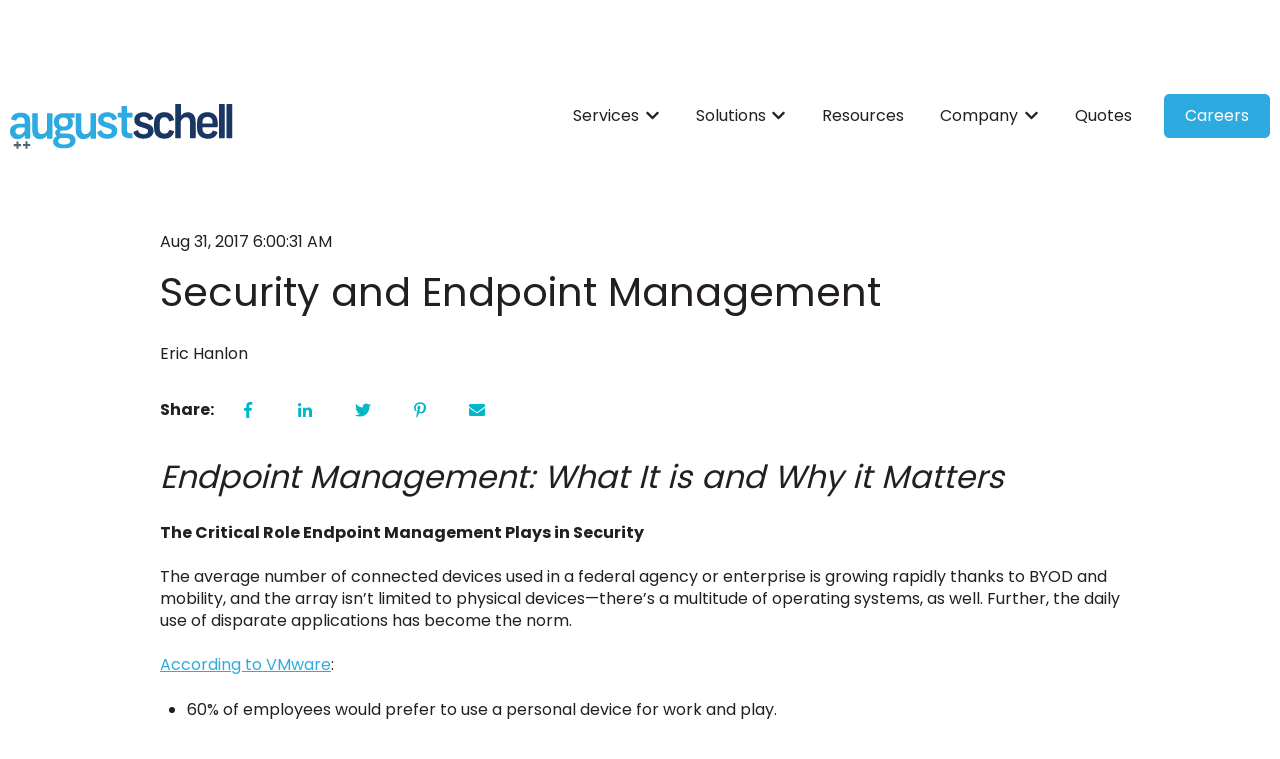

--- FILE ---
content_type: text/html; charset=utf-8
request_url: https://www.google.com/recaptcha/enterprise/anchor?ar=1&k=6LdGZJsoAAAAAIwMJHRwqiAHA6A_6ZP6bTYpbgSX&co=aHR0cHM6Ly9ibG9nLmF1Z3VzdHNjaGVsbC5jb206NDQz&hl=en&v=PoyoqOPhxBO7pBk68S4YbpHZ&size=invisible&badge=inline&anchor-ms=20000&execute-ms=30000&cb=p8lckratpv1i
body_size: 48656
content:
<!DOCTYPE HTML><html dir="ltr" lang="en"><head><meta http-equiv="Content-Type" content="text/html; charset=UTF-8">
<meta http-equiv="X-UA-Compatible" content="IE=edge">
<title>reCAPTCHA</title>
<style type="text/css">
/* cyrillic-ext */
@font-face {
  font-family: 'Roboto';
  font-style: normal;
  font-weight: 400;
  font-stretch: 100%;
  src: url(//fonts.gstatic.com/s/roboto/v48/KFO7CnqEu92Fr1ME7kSn66aGLdTylUAMa3GUBHMdazTgWw.woff2) format('woff2');
  unicode-range: U+0460-052F, U+1C80-1C8A, U+20B4, U+2DE0-2DFF, U+A640-A69F, U+FE2E-FE2F;
}
/* cyrillic */
@font-face {
  font-family: 'Roboto';
  font-style: normal;
  font-weight: 400;
  font-stretch: 100%;
  src: url(//fonts.gstatic.com/s/roboto/v48/KFO7CnqEu92Fr1ME7kSn66aGLdTylUAMa3iUBHMdazTgWw.woff2) format('woff2');
  unicode-range: U+0301, U+0400-045F, U+0490-0491, U+04B0-04B1, U+2116;
}
/* greek-ext */
@font-face {
  font-family: 'Roboto';
  font-style: normal;
  font-weight: 400;
  font-stretch: 100%;
  src: url(//fonts.gstatic.com/s/roboto/v48/KFO7CnqEu92Fr1ME7kSn66aGLdTylUAMa3CUBHMdazTgWw.woff2) format('woff2');
  unicode-range: U+1F00-1FFF;
}
/* greek */
@font-face {
  font-family: 'Roboto';
  font-style: normal;
  font-weight: 400;
  font-stretch: 100%;
  src: url(//fonts.gstatic.com/s/roboto/v48/KFO7CnqEu92Fr1ME7kSn66aGLdTylUAMa3-UBHMdazTgWw.woff2) format('woff2');
  unicode-range: U+0370-0377, U+037A-037F, U+0384-038A, U+038C, U+038E-03A1, U+03A3-03FF;
}
/* math */
@font-face {
  font-family: 'Roboto';
  font-style: normal;
  font-weight: 400;
  font-stretch: 100%;
  src: url(//fonts.gstatic.com/s/roboto/v48/KFO7CnqEu92Fr1ME7kSn66aGLdTylUAMawCUBHMdazTgWw.woff2) format('woff2');
  unicode-range: U+0302-0303, U+0305, U+0307-0308, U+0310, U+0312, U+0315, U+031A, U+0326-0327, U+032C, U+032F-0330, U+0332-0333, U+0338, U+033A, U+0346, U+034D, U+0391-03A1, U+03A3-03A9, U+03B1-03C9, U+03D1, U+03D5-03D6, U+03F0-03F1, U+03F4-03F5, U+2016-2017, U+2034-2038, U+203C, U+2040, U+2043, U+2047, U+2050, U+2057, U+205F, U+2070-2071, U+2074-208E, U+2090-209C, U+20D0-20DC, U+20E1, U+20E5-20EF, U+2100-2112, U+2114-2115, U+2117-2121, U+2123-214F, U+2190, U+2192, U+2194-21AE, U+21B0-21E5, U+21F1-21F2, U+21F4-2211, U+2213-2214, U+2216-22FF, U+2308-230B, U+2310, U+2319, U+231C-2321, U+2336-237A, U+237C, U+2395, U+239B-23B7, U+23D0, U+23DC-23E1, U+2474-2475, U+25AF, U+25B3, U+25B7, U+25BD, U+25C1, U+25CA, U+25CC, U+25FB, U+266D-266F, U+27C0-27FF, U+2900-2AFF, U+2B0E-2B11, U+2B30-2B4C, U+2BFE, U+3030, U+FF5B, U+FF5D, U+1D400-1D7FF, U+1EE00-1EEFF;
}
/* symbols */
@font-face {
  font-family: 'Roboto';
  font-style: normal;
  font-weight: 400;
  font-stretch: 100%;
  src: url(//fonts.gstatic.com/s/roboto/v48/KFO7CnqEu92Fr1ME7kSn66aGLdTylUAMaxKUBHMdazTgWw.woff2) format('woff2');
  unicode-range: U+0001-000C, U+000E-001F, U+007F-009F, U+20DD-20E0, U+20E2-20E4, U+2150-218F, U+2190, U+2192, U+2194-2199, U+21AF, U+21E6-21F0, U+21F3, U+2218-2219, U+2299, U+22C4-22C6, U+2300-243F, U+2440-244A, U+2460-24FF, U+25A0-27BF, U+2800-28FF, U+2921-2922, U+2981, U+29BF, U+29EB, U+2B00-2BFF, U+4DC0-4DFF, U+FFF9-FFFB, U+10140-1018E, U+10190-1019C, U+101A0, U+101D0-101FD, U+102E0-102FB, U+10E60-10E7E, U+1D2C0-1D2D3, U+1D2E0-1D37F, U+1F000-1F0FF, U+1F100-1F1AD, U+1F1E6-1F1FF, U+1F30D-1F30F, U+1F315, U+1F31C, U+1F31E, U+1F320-1F32C, U+1F336, U+1F378, U+1F37D, U+1F382, U+1F393-1F39F, U+1F3A7-1F3A8, U+1F3AC-1F3AF, U+1F3C2, U+1F3C4-1F3C6, U+1F3CA-1F3CE, U+1F3D4-1F3E0, U+1F3ED, U+1F3F1-1F3F3, U+1F3F5-1F3F7, U+1F408, U+1F415, U+1F41F, U+1F426, U+1F43F, U+1F441-1F442, U+1F444, U+1F446-1F449, U+1F44C-1F44E, U+1F453, U+1F46A, U+1F47D, U+1F4A3, U+1F4B0, U+1F4B3, U+1F4B9, U+1F4BB, U+1F4BF, U+1F4C8-1F4CB, U+1F4D6, U+1F4DA, U+1F4DF, U+1F4E3-1F4E6, U+1F4EA-1F4ED, U+1F4F7, U+1F4F9-1F4FB, U+1F4FD-1F4FE, U+1F503, U+1F507-1F50B, U+1F50D, U+1F512-1F513, U+1F53E-1F54A, U+1F54F-1F5FA, U+1F610, U+1F650-1F67F, U+1F687, U+1F68D, U+1F691, U+1F694, U+1F698, U+1F6AD, U+1F6B2, U+1F6B9-1F6BA, U+1F6BC, U+1F6C6-1F6CF, U+1F6D3-1F6D7, U+1F6E0-1F6EA, U+1F6F0-1F6F3, U+1F6F7-1F6FC, U+1F700-1F7FF, U+1F800-1F80B, U+1F810-1F847, U+1F850-1F859, U+1F860-1F887, U+1F890-1F8AD, U+1F8B0-1F8BB, U+1F8C0-1F8C1, U+1F900-1F90B, U+1F93B, U+1F946, U+1F984, U+1F996, U+1F9E9, U+1FA00-1FA6F, U+1FA70-1FA7C, U+1FA80-1FA89, U+1FA8F-1FAC6, U+1FACE-1FADC, U+1FADF-1FAE9, U+1FAF0-1FAF8, U+1FB00-1FBFF;
}
/* vietnamese */
@font-face {
  font-family: 'Roboto';
  font-style: normal;
  font-weight: 400;
  font-stretch: 100%;
  src: url(//fonts.gstatic.com/s/roboto/v48/KFO7CnqEu92Fr1ME7kSn66aGLdTylUAMa3OUBHMdazTgWw.woff2) format('woff2');
  unicode-range: U+0102-0103, U+0110-0111, U+0128-0129, U+0168-0169, U+01A0-01A1, U+01AF-01B0, U+0300-0301, U+0303-0304, U+0308-0309, U+0323, U+0329, U+1EA0-1EF9, U+20AB;
}
/* latin-ext */
@font-face {
  font-family: 'Roboto';
  font-style: normal;
  font-weight: 400;
  font-stretch: 100%;
  src: url(//fonts.gstatic.com/s/roboto/v48/KFO7CnqEu92Fr1ME7kSn66aGLdTylUAMa3KUBHMdazTgWw.woff2) format('woff2');
  unicode-range: U+0100-02BA, U+02BD-02C5, U+02C7-02CC, U+02CE-02D7, U+02DD-02FF, U+0304, U+0308, U+0329, U+1D00-1DBF, U+1E00-1E9F, U+1EF2-1EFF, U+2020, U+20A0-20AB, U+20AD-20C0, U+2113, U+2C60-2C7F, U+A720-A7FF;
}
/* latin */
@font-face {
  font-family: 'Roboto';
  font-style: normal;
  font-weight: 400;
  font-stretch: 100%;
  src: url(//fonts.gstatic.com/s/roboto/v48/KFO7CnqEu92Fr1ME7kSn66aGLdTylUAMa3yUBHMdazQ.woff2) format('woff2');
  unicode-range: U+0000-00FF, U+0131, U+0152-0153, U+02BB-02BC, U+02C6, U+02DA, U+02DC, U+0304, U+0308, U+0329, U+2000-206F, U+20AC, U+2122, U+2191, U+2193, U+2212, U+2215, U+FEFF, U+FFFD;
}
/* cyrillic-ext */
@font-face {
  font-family: 'Roboto';
  font-style: normal;
  font-weight: 500;
  font-stretch: 100%;
  src: url(//fonts.gstatic.com/s/roboto/v48/KFO7CnqEu92Fr1ME7kSn66aGLdTylUAMa3GUBHMdazTgWw.woff2) format('woff2');
  unicode-range: U+0460-052F, U+1C80-1C8A, U+20B4, U+2DE0-2DFF, U+A640-A69F, U+FE2E-FE2F;
}
/* cyrillic */
@font-face {
  font-family: 'Roboto';
  font-style: normal;
  font-weight: 500;
  font-stretch: 100%;
  src: url(//fonts.gstatic.com/s/roboto/v48/KFO7CnqEu92Fr1ME7kSn66aGLdTylUAMa3iUBHMdazTgWw.woff2) format('woff2');
  unicode-range: U+0301, U+0400-045F, U+0490-0491, U+04B0-04B1, U+2116;
}
/* greek-ext */
@font-face {
  font-family: 'Roboto';
  font-style: normal;
  font-weight: 500;
  font-stretch: 100%;
  src: url(//fonts.gstatic.com/s/roboto/v48/KFO7CnqEu92Fr1ME7kSn66aGLdTylUAMa3CUBHMdazTgWw.woff2) format('woff2');
  unicode-range: U+1F00-1FFF;
}
/* greek */
@font-face {
  font-family: 'Roboto';
  font-style: normal;
  font-weight: 500;
  font-stretch: 100%;
  src: url(//fonts.gstatic.com/s/roboto/v48/KFO7CnqEu92Fr1ME7kSn66aGLdTylUAMa3-UBHMdazTgWw.woff2) format('woff2');
  unicode-range: U+0370-0377, U+037A-037F, U+0384-038A, U+038C, U+038E-03A1, U+03A3-03FF;
}
/* math */
@font-face {
  font-family: 'Roboto';
  font-style: normal;
  font-weight: 500;
  font-stretch: 100%;
  src: url(//fonts.gstatic.com/s/roboto/v48/KFO7CnqEu92Fr1ME7kSn66aGLdTylUAMawCUBHMdazTgWw.woff2) format('woff2');
  unicode-range: U+0302-0303, U+0305, U+0307-0308, U+0310, U+0312, U+0315, U+031A, U+0326-0327, U+032C, U+032F-0330, U+0332-0333, U+0338, U+033A, U+0346, U+034D, U+0391-03A1, U+03A3-03A9, U+03B1-03C9, U+03D1, U+03D5-03D6, U+03F0-03F1, U+03F4-03F5, U+2016-2017, U+2034-2038, U+203C, U+2040, U+2043, U+2047, U+2050, U+2057, U+205F, U+2070-2071, U+2074-208E, U+2090-209C, U+20D0-20DC, U+20E1, U+20E5-20EF, U+2100-2112, U+2114-2115, U+2117-2121, U+2123-214F, U+2190, U+2192, U+2194-21AE, U+21B0-21E5, U+21F1-21F2, U+21F4-2211, U+2213-2214, U+2216-22FF, U+2308-230B, U+2310, U+2319, U+231C-2321, U+2336-237A, U+237C, U+2395, U+239B-23B7, U+23D0, U+23DC-23E1, U+2474-2475, U+25AF, U+25B3, U+25B7, U+25BD, U+25C1, U+25CA, U+25CC, U+25FB, U+266D-266F, U+27C0-27FF, U+2900-2AFF, U+2B0E-2B11, U+2B30-2B4C, U+2BFE, U+3030, U+FF5B, U+FF5D, U+1D400-1D7FF, U+1EE00-1EEFF;
}
/* symbols */
@font-face {
  font-family: 'Roboto';
  font-style: normal;
  font-weight: 500;
  font-stretch: 100%;
  src: url(//fonts.gstatic.com/s/roboto/v48/KFO7CnqEu92Fr1ME7kSn66aGLdTylUAMaxKUBHMdazTgWw.woff2) format('woff2');
  unicode-range: U+0001-000C, U+000E-001F, U+007F-009F, U+20DD-20E0, U+20E2-20E4, U+2150-218F, U+2190, U+2192, U+2194-2199, U+21AF, U+21E6-21F0, U+21F3, U+2218-2219, U+2299, U+22C4-22C6, U+2300-243F, U+2440-244A, U+2460-24FF, U+25A0-27BF, U+2800-28FF, U+2921-2922, U+2981, U+29BF, U+29EB, U+2B00-2BFF, U+4DC0-4DFF, U+FFF9-FFFB, U+10140-1018E, U+10190-1019C, U+101A0, U+101D0-101FD, U+102E0-102FB, U+10E60-10E7E, U+1D2C0-1D2D3, U+1D2E0-1D37F, U+1F000-1F0FF, U+1F100-1F1AD, U+1F1E6-1F1FF, U+1F30D-1F30F, U+1F315, U+1F31C, U+1F31E, U+1F320-1F32C, U+1F336, U+1F378, U+1F37D, U+1F382, U+1F393-1F39F, U+1F3A7-1F3A8, U+1F3AC-1F3AF, U+1F3C2, U+1F3C4-1F3C6, U+1F3CA-1F3CE, U+1F3D4-1F3E0, U+1F3ED, U+1F3F1-1F3F3, U+1F3F5-1F3F7, U+1F408, U+1F415, U+1F41F, U+1F426, U+1F43F, U+1F441-1F442, U+1F444, U+1F446-1F449, U+1F44C-1F44E, U+1F453, U+1F46A, U+1F47D, U+1F4A3, U+1F4B0, U+1F4B3, U+1F4B9, U+1F4BB, U+1F4BF, U+1F4C8-1F4CB, U+1F4D6, U+1F4DA, U+1F4DF, U+1F4E3-1F4E6, U+1F4EA-1F4ED, U+1F4F7, U+1F4F9-1F4FB, U+1F4FD-1F4FE, U+1F503, U+1F507-1F50B, U+1F50D, U+1F512-1F513, U+1F53E-1F54A, U+1F54F-1F5FA, U+1F610, U+1F650-1F67F, U+1F687, U+1F68D, U+1F691, U+1F694, U+1F698, U+1F6AD, U+1F6B2, U+1F6B9-1F6BA, U+1F6BC, U+1F6C6-1F6CF, U+1F6D3-1F6D7, U+1F6E0-1F6EA, U+1F6F0-1F6F3, U+1F6F7-1F6FC, U+1F700-1F7FF, U+1F800-1F80B, U+1F810-1F847, U+1F850-1F859, U+1F860-1F887, U+1F890-1F8AD, U+1F8B0-1F8BB, U+1F8C0-1F8C1, U+1F900-1F90B, U+1F93B, U+1F946, U+1F984, U+1F996, U+1F9E9, U+1FA00-1FA6F, U+1FA70-1FA7C, U+1FA80-1FA89, U+1FA8F-1FAC6, U+1FACE-1FADC, U+1FADF-1FAE9, U+1FAF0-1FAF8, U+1FB00-1FBFF;
}
/* vietnamese */
@font-face {
  font-family: 'Roboto';
  font-style: normal;
  font-weight: 500;
  font-stretch: 100%;
  src: url(//fonts.gstatic.com/s/roboto/v48/KFO7CnqEu92Fr1ME7kSn66aGLdTylUAMa3OUBHMdazTgWw.woff2) format('woff2');
  unicode-range: U+0102-0103, U+0110-0111, U+0128-0129, U+0168-0169, U+01A0-01A1, U+01AF-01B0, U+0300-0301, U+0303-0304, U+0308-0309, U+0323, U+0329, U+1EA0-1EF9, U+20AB;
}
/* latin-ext */
@font-face {
  font-family: 'Roboto';
  font-style: normal;
  font-weight: 500;
  font-stretch: 100%;
  src: url(//fonts.gstatic.com/s/roboto/v48/KFO7CnqEu92Fr1ME7kSn66aGLdTylUAMa3KUBHMdazTgWw.woff2) format('woff2');
  unicode-range: U+0100-02BA, U+02BD-02C5, U+02C7-02CC, U+02CE-02D7, U+02DD-02FF, U+0304, U+0308, U+0329, U+1D00-1DBF, U+1E00-1E9F, U+1EF2-1EFF, U+2020, U+20A0-20AB, U+20AD-20C0, U+2113, U+2C60-2C7F, U+A720-A7FF;
}
/* latin */
@font-face {
  font-family: 'Roboto';
  font-style: normal;
  font-weight: 500;
  font-stretch: 100%;
  src: url(//fonts.gstatic.com/s/roboto/v48/KFO7CnqEu92Fr1ME7kSn66aGLdTylUAMa3yUBHMdazQ.woff2) format('woff2');
  unicode-range: U+0000-00FF, U+0131, U+0152-0153, U+02BB-02BC, U+02C6, U+02DA, U+02DC, U+0304, U+0308, U+0329, U+2000-206F, U+20AC, U+2122, U+2191, U+2193, U+2212, U+2215, U+FEFF, U+FFFD;
}
/* cyrillic-ext */
@font-face {
  font-family: 'Roboto';
  font-style: normal;
  font-weight: 900;
  font-stretch: 100%;
  src: url(//fonts.gstatic.com/s/roboto/v48/KFO7CnqEu92Fr1ME7kSn66aGLdTylUAMa3GUBHMdazTgWw.woff2) format('woff2');
  unicode-range: U+0460-052F, U+1C80-1C8A, U+20B4, U+2DE0-2DFF, U+A640-A69F, U+FE2E-FE2F;
}
/* cyrillic */
@font-face {
  font-family: 'Roboto';
  font-style: normal;
  font-weight: 900;
  font-stretch: 100%;
  src: url(//fonts.gstatic.com/s/roboto/v48/KFO7CnqEu92Fr1ME7kSn66aGLdTylUAMa3iUBHMdazTgWw.woff2) format('woff2');
  unicode-range: U+0301, U+0400-045F, U+0490-0491, U+04B0-04B1, U+2116;
}
/* greek-ext */
@font-face {
  font-family: 'Roboto';
  font-style: normal;
  font-weight: 900;
  font-stretch: 100%;
  src: url(//fonts.gstatic.com/s/roboto/v48/KFO7CnqEu92Fr1ME7kSn66aGLdTylUAMa3CUBHMdazTgWw.woff2) format('woff2');
  unicode-range: U+1F00-1FFF;
}
/* greek */
@font-face {
  font-family: 'Roboto';
  font-style: normal;
  font-weight: 900;
  font-stretch: 100%;
  src: url(//fonts.gstatic.com/s/roboto/v48/KFO7CnqEu92Fr1ME7kSn66aGLdTylUAMa3-UBHMdazTgWw.woff2) format('woff2');
  unicode-range: U+0370-0377, U+037A-037F, U+0384-038A, U+038C, U+038E-03A1, U+03A3-03FF;
}
/* math */
@font-face {
  font-family: 'Roboto';
  font-style: normal;
  font-weight: 900;
  font-stretch: 100%;
  src: url(//fonts.gstatic.com/s/roboto/v48/KFO7CnqEu92Fr1ME7kSn66aGLdTylUAMawCUBHMdazTgWw.woff2) format('woff2');
  unicode-range: U+0302-0303, U+0305, U+0307-0308, U+0310, U+0312, U+0315, U+031A, U+0326-0327, U+032C, U+032F-0330, U+0332-0333, U+0338, U+033A, U+0346, U+034D, U+0391-03A1, U+03A3-03A9, U+03B1-03C9, U+03D1, U+03D5-03D6, U+03F0-03F1, U+03F4-03F5, U+2016-2017, U+2034-2038, U+203C, U+2040, U+2043, U+2047, U+2050, U+2057, U+205F, U+2070-2071, U+2074-208E, U+2090-209C, U+20D0-20DC, U+20E1, U+20E5-20EF, U+2100-2112, U+2114-2115, U+2117-2121, U+2123-214F, U+2190, U+2192, U+2194-21AE, U+21B0-21E5, U+21F1-21F2, U+21F4-2211, U+2213-2214, U+2216-22FF, U+2308-230B, U+2310, U+2319, U+231C-2321, U+2336-237A, U+237C, U+2395, U+239B-23B7, U+23D0, U+23DC-23E1, U+2474-2475, U+25AF, U+25B3, U+25B7, U+25BD, U+25C1, U+25CA, U+25CC, U+25FB, U+266D-266F, U+27C0-27FF, U+2900-2AFF, U+2B0E-2B11, U+2B30-2B4C, U+2BFE, U+3030, U+FF5B, U+FF5D, U+1D400-1D7FF, U+1EE00-1EEFF;
}
/* symbols */
@font-face {
  font-family: 'Roboto';
  font-style: normal;
  font-weight: 900;
  font-stretch: 100%;
  src: url(//fonts.gstatic.com/s/roboto/v48/KFO7CnqEu92Fr1ME7kSn66aGLdTylUAMaxKUBHMdazTgWw.woff2) format('woff2');
  unicode-range: U+0001-000C, U+000E-001F, U+007F-009F, U+20DD-20E0, U+20E2-20E4, U+2150-218F, U+2190, U+2192, U+2194-2199, U+21AF, U+21E6-21F0, U+21F3, U+2218-2219, U+2299, U+22C4-22C6, U+2300-243F, U+2440-244A, U+2460-24FF, U+25A0-27BF, U+2800-28FF, U+2921-2922, U+2981, U+29BF, U+29EB, U+2B00-2BFF, U+4DC0-4DFF, U+FFF9-FFFB, U+10140-1018E, U+10190-1019C, U+101A0, U+101D0-101FD, U+102E0-102FB, U+10E60-10E7E, U+1D2C0-1D2D3, U+1D2E0-1D37F, U+1F000-1F0FF, U+1F100-1F1AD, U+1F1E6-1F1FF, U+1F30D-1F30F, U+1F315, U+1F31C, U+1F31E, U+1F320-1F32C, U+1F336, U+1F378, U+1F37D, U+1F382, U+1F393-1F39F, U+1F3A7-1F3A8, U+1F3AC-1F3AF, U+1F3C2, U+1F3C4-1F3C6, U+1F3CA-1F3CE, U+1F3D4-1F3E0, U+1F3ED, U+1F3F1-1F3F3, U+1F3F5-1F3F7, U+1F408, U+1F415, U+1F41F, U+1F426, U+1F43F, U+1F441-1F442, U+1F444, U+1F446-1F449, U+1F44C-1F44E, U+1F453, U+1F46A, U+1F47D, U+1F4A3, U+1F4B0, U+1F4B3, U+1F4B9, U+1F4BB, U+1F4BF, U+1F4C8-1F4CB, U+1F4D6, U+1F4DA, U+1F4DF, U+1F4E3-1F4E6, U+1F4EA-1F4ED, U+1F4F7, U+1F4F9-1F4FB, U+1F4FD-1F4FE, U+1F503, U+1F507-1F50B, U+1F50D, U+1F512-1F513, U+1F53E-1F54A, U+1F54F-1F5FA, U+1F610, U+1F650-1F67F, U+1F687, U+1F68D, U+1F691, U+1F694, U+1F698, U+1F6AD, U+1F6B2, U+1F6B9-1F6BA, U+1F6BC, U+1F6C6-1F6CF, U+1F6D3-1F6D7, U+1F6E0-1F6EA, U+1F6F0-1F6F3, U+1F6F7-1F6FC, U+1F700-1F7FF, U+1F800-1F80B, U+1F810-1F847, U+1F850-1F859, U+1F860-1F887, U+1F890-1F8AD, U+1F8B0-1F8BB, U+1F8C0-1F8C1, U+1F900-1F90B, U+1F93B, U+1F946, U+1F984, U+1F996, U+1F9E9, U+1FA00-1FA6F, U+1FA70-1FA7C, U+1FA80-1FA89, U+1FA8F-1FAC6, U+1FACE-1FADC, U+1FADF-1FAE9, U+1FAF0-1FAF8, U+1FB00-1FBFF;
}
/* vietnamese */
@font-face {
  font-family: 'Roboto';
  font-style: normal;
  font-weight: 900;
  font-stretch: 100%;
  src: url(//fonts.gstatic.com/s/roboto/v48/KFO7CnqEu92Fr1ME7kSn66aGLdTylUAMa3OUBHMdazTgWw.woff2) format('woff2');
  unicode-range: U+0102-0103, U+0110-0111, U+0128-0129, U+0168-0169, U+01A0-01A1, U+01AF-01B0, U+0300-0301, U+0303-0304, U+0308-0309, U+0323, U+0329, U+1EA0-1EF9, U+20AB;
}
/* latin-ext */
@font-face {
  font-family: 'Roboto';
  font-style: normal;
  font-weight: 900;
  font-stretch: 100%;
  src: url(//fonts.gstatic.com/s/roboto/v48/KFO7CnqEu92Fr1ME7kSn66aGLdTylUAMa3KUBHMdazTgWw.woff2) format('woff2');
  unicode-range: U+0100-02BA, U+02BD-02C5, U+02C7-02CC, U+02CE-02D7, U+02DD-02FF, U+0304, U+0308, U+0329, U+1D00-1DBF, U+1E00-1E9F, U+1EF2-1EFF, U+2020, U+20A0-20AB, U+20AD-20C0, U+2113, U+2C60-2C7F, U+A720-A7FF;
}
/* latin */
@font-face {
  font-family: 'Roboto';
  font-style: normal;
  font-weight: 900;
  font-stretch: 100%;
  src: url(//fonts.gstatic.com/s/roboto/v48/KFO7CnqEu92Fr1ME7kSn66aGLdTylUAMa3yUBHMdazQ.woff2) format('woff2');
  unicode-range: U+0000-00FF, U+0131, U+0152-0153, U+02BB-02BC, U+02C6, U+02DA, U+02DC, U+0304, U+0308, U+0329, U+2000-206F, U+20AC, U+2122, U+2191, U+2193, U+2212, U+2215, U+FEFF, U+FFFD;
}

</style>
<link rel="stylesheet" type="text/css" href="https://www.gstatic.com/recaptcha/releases/PoyoqOPhxBO7pBk68S4YbpHZ/styles__ltr.css">
<script nonce="oWe8o1G9SzKF4ofXU2w6Qg" type="text/javascript">window['__recaptcha_api'] = 'https://www.google.com/recaptcha/enterprise/';</script>
<script type="text/javascript" src="https://www.gstatic.com/recaptcha/releases/PoyoqOPhxBO7pBk68S4YbpHZ/recaptcha__en.js" nonce="oWe8o1G9SzKF4ofXU2w6Qg">
      
    </script></head>
<body><div id="rc-anchor-alert" class="rc-anchor-alert">This reCAPTCHA is for testing purposes only. Please report to the site admin if you are seeing this.</div>
<input type="hidden" id="recaptcha-token" value="[base64]">
<script type="text/javascript" nonce="oWe8o1G9SzKF4ofXU2w6Qg">
      recaptcha.anchor.Main.init("[\x22ainput\x22,[\x22bgdata\x22,\x22\x22,\[base64]/[base64]/[base64]/[base64]/[base64]/[base64]/KGcoTywyNTMsTy5PKSxVRyhPLEMpKTpnKE8sMjUzLEMpLE8pKSxsKSksTykpfSxieT1mdW5jdGlvbihDLE8sdSxsKXtmb3IobD0odT1SKEMpLDApO08+MDtPLS0pbD1sPDw4fFooQyk7ZyhDLHUsbCl9LFVHPWZ1bmN0aW9uKEMsTyl7Qy5pLmxlbmd0aD4xMDQ/[base64]/[base64]/[base64]/[base64]/[base64]/[base64]/[base64]\\u003d\x22,\[base64]\\u003d\x22,\x22NcKUUcK4JcKfwopJwpXCtDgFwr1fw47DlB5EwrzCvkM3wrrDonFQFsOfwoVQw6HDnmXCpl8fwrHCmcO/[base64]/[base64]/[base64]/YGoGUcK2wp3DsMOyw5kEEiU9wpxoXE3Chz7DusOYw5vCrcKzW8KtTBPDlEU9woorw4hkwpvCgwDDuMOhbwzDt1zDrsKcwrHDuhbDqG/CtsO4woREKADCvEcswrhgw4tkw5VhAMONASBEw6HCjMKCw4nCrSzCrzzCoGnCtlrCpRRHc8OWDWhmOcKMwq/[base64]/HgdUwobCvCbChXxyQcOPIcKWwoXClMKRw7LChsOLZWTDsMOVWVvDjRN+OE1AwqdJwroMw7PDmsKqwo7Ch8KjwqAtZQLDlWkHw5PCmMK/[base64]/[base64]/CmW/CvMKaf3Rcdyg0CQTCjsOfA8OYw5V6A8Kjw6ZoAXzCsAHCsnDCnVTDqcOzXjXDtMOKW8Knw4UnY8KMDBXCq8OOMHwhSsKsZgtIw481XsKwYTrDnMONwqvCnRtKWcKOVjQTwqQZw5fCsMOfLMKEdsORw6p0w4PDlcKGwr7DviJHDcKnw7lMwqPCsgIsw7nDlWHCrcK/wrgrw47DpgnDqAhiw5lwfcKmw7DCixPDgcKlwrHDscOaw5QXLcOqwow9M8KVQMKtRMKow7jDtApOw79VN0kDVH8DZGrDv8KwLhvDtMORasOxw4/CsBzDlsKzcx89AcK3ahMsYMOIGjTDkiwnPcKXw4LCncKNHm7DrF3DmsORwqjCk8KJVMKIw7DCiCrCkMKHw49KwrEkNw7DqAw3wpZTwq5qIWpxwrzCvMKLGcOoRXzDomMVwoPDs8Ohw5TDilNmw4LDs8K7cMK7XjBlSjfDr10MS8KTwo/[base64]/DvwjDlVzDuUrDsnbCmyLClsKTMsKnFMK5Q8KidFbCsX9vwo3CsEEAA2kpBRPDi07CiBHCg8KAYnhAwoJEwqptw5HDisOLWmoyw4rCicKTwpDDqsK5wp/DvcO4eV7CsxcDCcKTw4rDkUYMwqtAanLCrjhrw6HDjsKHZQ7ClcKwZsOBw4PDjhcREMOjwrDCvhJoHMO4w6o4w6Zgw6/DvQrDiRk1QsKCw70sw4Rlw7M6McK1SgDDmcKqw7kOYsKpeMKiBkfDqMKaAUIGw7AZwojCncK2fnHCoMKSbsK2YMO8OcOfbMKTDsOCwqvCrwNywq9cVMKrFMO7w4t3w6t+RMO+SsK+c8ORLsKgw696KC/CsAbDqcOvwrzCt8Obb8O4wqbDm8Krw7wkDMOgFMK8w7YwwoUsw4RQwpYjwovCt8OUwoLDoH9AHMKUKsKhw5kQwobCjcKWw6kzZw1fw4rDpmdvLUDCm3kuJsKcw7kZwqvCghhTwo/DpyfDucOOwpDCpcOnw43CsMKpwqR6WsOhBxvCssOQMcKkfMKkwpImw43DgFwLwoTDrE1Qw6/Di198U0rDvE7CqcKTwojCtMO0w5duVixcw4XDucKkaMKzw6JFwqfCnMOGw5XDkMKVEsOWw6PCkkcFw7EkXggjw4IOXcOIfRtMwq0lwq/DrWM7w77DmsK6CQN9UQ3DqHbCn8O5w63DjMKIwpJLXm0Twr/Coy3DnsKxBGNWwr3Dh8Oow7UbbFEswr/CmmvDmMKsw44kH8KIH8KzwpTDpynDtMOjw4MDwp8zPcOYw74+dcK4w5rCt8K0wq3CtR7Dm8KSwrd3wq1Rw5xWesOAwox7wrDClz5FDF3DpcOdw5Y7azQhw5vDrDDCl8Kiwp0Ew4/[base64]/w7Bowp3Ci3DCr8OAwpkSPsKcUCU5w4bCucO9McKHZ0o1QcOIw5RjUcKdfcKHw4tULzA0XsO4AMK5wp5/[base64]/[base64]/[base64]/[base64]/DocOqJsOEe8KRbQt+w40GwqXDh8OSw616TsOswotQWcO4w5M8w6NeOXUbwo/ClsOwwp3ChsKjWMOTw58VwpXDisK0wrR9wqwmwrXDp35NcT7DrMKxXsK5w6N4S8OreMKeTBfDpMOGHUF5woXCuMO9e8KETWPDgTvDsMKCR8OmQcO7XMOhwrgww5/Dt15uw4YxfMOAw7zDpMKvbi5mwpPCocK6Q8KgW2wSwrVAdsOIwrRIIMKub8OOw6E6wrnCiFlAfsKXIsKZaWfDmsOtBsO0w4LCglNMby4ZX2x2WC09w6XDjgJga8OIwpbDhsOJw5LDtcOva8O9wonDpcOHw7bDiCdCWcO4UQbDp8ONw7Qkw7/CvsOCNsKaQTXDkxfCvkRmw6fCr8K/w7FOKUE7OsOdGnnCm8OYw7/DnFRnY8OIZC7DskxfwqXCuMKhd1rDg1tBw5LCvi7CtgYKK2PCojMLRCNJAsOTw5jDjTnDiMKWAGQDwrx0wpvCpng8NcKrAy/[base64]/CoXl/wqnDqMKKwp/DgMOSwq/DrGjCiFzDv8OswrR0wqTCvsOyD0ZCNcOdw5nDklTCjxvCnx7CrMOoHhJHEUgDQX5bw7wTwplOwqTChcOuwoZRw5LCkmTCrWHCtxQuGsKSOAJTD8KGNMKiw5HDgcKbc2tbw7fDusKlw4xFw7PDmMKZT2HDuMKgbgPDiUo+wrxUGsKjZhVzw4ggwpsqw6DDti3Cp1N+w6/[base64]/DvV3CvcOZw6/ColnDonFlKRXDncKUw5VJw6LCnkfDiMO5Q8KTMcKgwrjCtMOBw6N1woDCpQLCt8Kyw7XCkW/Cm8K6CcOhGMKzVRfCr8KlNMKyPk9Jwq5Bw57Dp1DDksOQw6lPwrk4aX1yw4LDr8O3w6DCj8Kpwp/[base64]/Dvi/CrsO1w57Cr8KaCWRbw79RwrNFH0RAGcKRCMKAwqnCocKnA0XCj8KQwqo9woFqw7thw5nDqsKJTsO8wpnDmmPDmDTCpMKKYcO9NRBIwrPDoMKjwqLDlh5Kw4LCtsKEw48YFsOjOcOYLMOTc0tyb8Orw6PCilkMPsOdc1c/XAPCrzXCqMKvFiQww7rDnFInw6E9JHbCoHhqwo/CvSXCgEkYQmFVw5bCvUcnYsO0wo0iwqzDixtew63CmwZcasOtZcKBRsO/CcOYNH3DrS0fw67CmSDDmihrQ8Khwo8pwovDm8O9csO+KiXDucOFVMOebcO5w6LDsMKpaSNDSsKqwpHCl1TCmHAuwpEyDsKewoPCqcOiOy4AT8O3w43DnF0yVMKLw6TCh0PCr8O9w5t/emBGwr7DkELDrMOOw7k/[base64]/H2jCtUjCvnDClMKeY8OeUsOsZsOWU0ZlOHsZwo5dKcOAw5bChl9zwogsw7TCh8KaaMKUwoVkw7XDjE7DhB5AITjDo3PCmCI5w5hEw6ZvS3rDnMOcw73CpsKvw6QIw5vDkMOWw59mwrk0Q8O4McOBGcK/[base64]/[base64]/CklbChMOYw5ZFDjbCvsK/VcKCwofCvyEQwrzCq8OGwoszDMOuwoVKLMKkNTrCgsOfLQLCnhDClS7DiQ/DhMOdw40gwrPDsEt1ETJ9w7/[base64]/Dq8OwwofCgcKHwqIAw7LDjCNwSAhqw79TZcKCQMKlFMOvwoZjFAHCgX3Dky/Dj8KFNmvCsMKmwoDCi3oZw63CncOBNBLDi1RmRsKIZj/[base64]/[base64]/CpcKKBXsOwp15wo1kTMKcdMO8wqsxwqjCsMKnw7oKwqFGwptlGQrDgVnClMKpfWRZw77CpDLCocKRwrw7McKLw6jCn3s3WMKAORPCgsKbUcO2w5QJw6NRw69Qw4BAEcOCRi01wrZsw57CtMOBFyouw5/DpnEuA8KiwoXCg8OTw6s2EkbCrMKRe8OENgbDjhbDtUbCksKSCzzDiwHCrVTDm8KBwpDCtFAUFUQTcy1YJMK5ecK7woPChU3DoWE0w67CrHgdHl/DpAPCj8OEwqzCnzU7J8OZw60WwppUw7/[base64]/KcO3CzfCmsOhVcOZEcK9w5zDtgImCVLDv1JqwoJdwoXCsMK6BMKQT8KjNsORw7DDnMOywpV2w44mw7DDu2jDiRYRflpmw4VNw6/[base64]/Do8Kbwo0ww6stw57DqGZGOF7Co2cFOcOlLEJXcsKoHsKywo/Ch8OBwr/Dm1kucsKOwpfDlcOVPhHCtDYRwojDiMOXHsKrLk8jw4fDjiAlanAEw7Qkwq0DPsKEPMKHGiHDt8KDYSLDqsOkGVbDtcKQCwNvEGoXcMKtw4MvHnZtwql1NADCh3wzKwBWTyIiUQXCtMOowr/[base64]/VSYIc8OmBCIAwrPDtmfDiMKQJMK/w7PCpzpVwr5dJUQXa3/DucOAw7YFwrjDocOmZF4UasOcci7CvDPDqcKDOxhJIG3CnMKaFB1zXCgBw6Y+w6rDmSHDvsOlCMOifW7DscOEPibDscKERTg8w5bDu3LDhMOGw4LDrMKQwo45w57CmcOIPS/[base64]/DkBJFw6bClMK6wqXCmsO3w6nDqF/DqT7DmMKAeMKYw4XCn8KVAsK/w7bCjCl6wqpJKsK/[base64]/[base64]/w6UmX24hYznDu1xzwpPDpno6XMOMwpfDg8O+cSYBwoANwq3DnwDDjUcGwrUXbMOKADxgw5LDvlzCjABeXDvCrihLDsOxPsO3w4HDvhIqwo9Ma8Odw7zDtcKRDcKaw4rDuMKCwqxNw5UHFMKawo/DhsOfRAdZdsKgXsOtFcOGwpVTc0xGwrscw5UTfjpcNirDrho5DsKYckwlf18Pw6BZYcK1wp/Cm8OMAAcUw7dzHcO+EsOWwqt+WEfCpzYSe8OrJzvDn8OoS8OWwo53eMKyw4vDqWY+w5Q/w7tEQsKsPl7CjMOnRMKlwr/DgsKTw7sycTzClkvDn28LwqEDw7rCu8Kla17DpcOVGmPDpcO0YsKOYiXCrydkw6hLwq3CuS0XE8OaEiErwr0tMMKfwo7DhGDDjVrDojvDmcOVwpfDlcK3Y8O3SVIcw5xEW0xFTsKgU3/CusOYE8KpwpcBASjDnTktYF7DmsKUw7MuUsKgciVWw4kMwrQJwqJOw5TCjTLClcKxJB8UdcOBYMOqd8OHbnJNworDp2w3wokwagLCvsONwpsDBkNpw5t7wojChMKqfMKTOAVpIV/CrsOGQMOnMcKeaVUYM3bDh8KDF8Oxw7bDmA/Drl1QJGzDrCxJPmkww5PCjWfDoR/Di3XDlcO5wpnDtMO6FsK6AcKiwotMa0dcWsKyw47CvsKoYMOwL05UecOVw6trw5nDgEVGwqvDm8Ogw6cuwphYw7fCsSrDpGzDnUPCi8KRUMKGWD5Awo3Dg1TDmTsNDWrCrCLCpcOiwoPDscOzT2FEwqzDo8KrdU3DicKgw4dVw7N/P8KJH8OLYcKGwppJXcOcw5Rxw4PDpH9QABg3DMOtw6dbKMOyZyI5P1Y8D8KkTcO3wockw5Eew5dbVcO0EsK0GcOzCEfChC8aw5BswonDr8KWEkQUfsKtwoprGx/DhS3CgQjDjWNiNDfDrwJubMOhGsKxeAjCqMK9wr7DgWXDo8OqwqdGSmgLw4BLw77Cr0wRw6PDglMUfyDDtcKpBxJ9w7VUwpEDw4/[base64]/DmXFnwo7CocOyw5E/w7XDv8Ouw6PCtHbCtMO/[base64]/Dh8Oqe8OOw6h/w7hRwqPDvFTDmsOBJsO8WAVOwoVnw6skU1cywqJ6w6TCvikzw7V2bcOJwpPDocORwrxSPsOHYQx/woEQfcO2w7DClATDukV+OFhgw6cAw6rDvMO4w4fDscKxwqfCjcKFdcK2wqfDpnoNHsKvTsKlwqBDw4jDo8KVc0fDqsKyAAjCscK4d8OgEAABw4/Cj1HDkHfCgMKcw4vDscOmaGBvfcOfw4p+GlV2wr7CtAsVVsOJwpzClMKyRlLCsG4+dBnCll3Dt8Kdw5PCmTjCpsK5w5/CvFPChhLDvGEeHMOzCEljL2XCiDJCK34fwrPDo8O7FGxpdjfCp8O/[base64]/DhHrCpgnDpVYRGTAYNmbDilwjTlVlw58TV8KaanUDHEXDiW0+wrZ7Y8OWTcOWZ3d6b8OIwr7ChEBiK8K1WsKOMsO/wrhnwr5mwq3CviVZw4Zcw5DDmWXCocKRAyHClF4Fw7DDgsKCw4ddw6wmwrVsLMO5wox/w4LDoVnDuWo5ST9/[base64]/Dl8OCf8KnQ8OJwqLDpsKZA8O7LcOkW8OvwonCoMK4w4AQwqfDtzshw4Jtwr1ew4IBwo/DjDDDiRrDtMOmwp/CskIfwojDiMOmF0NBwpLCpEnDlBnDo2TCr0xgw51Vw4YpwqlyTyRARllwfcKtD8OBwo9RwpzCkFN3Mxohw53CrcO9NcOGB1wEwqXDtcKaw5zDhcO7wrMAw7/Dj8OHPcK9w4DChsOlZigow5/DkzPCpT3CuUnCghPCtG7ColgLU0kCwpVhwr7CsVN4wonDvcOxwpbDicOGwqBZwp4MGMOBwrJ9KFQ/w74hCsOTwoM/w6UaPSM4w64ZJhLChMO8ZC0PwqnCozXCp8OAw5LCvsKXw67CmMKQH8KGS8OIwpolK0VKLifCicKEQMOTWsOzHMK0w7XDukPCmynDoEtSYHZLGsK6eDXCrhDDqGHDgMOXAcOfKMO/[base64]/CocOTJgrDnMKDw4New6vCn3HDjhnCj8K7Ljw8T8Onb8Kwwq/DvsOVUsO1bw9LADk8wqHCr2HCh8OUw6rChsOzRsO4DwbDiERJwpbDpMKcw7TCn8KjQy3Cqlg2wojCn8KWw6FqXBDCniAAw7VhwrfDnHd+MsO2agzCscK5woN+eS1Rd8K1wr43w5DCr8O/wrwkwpPDpSYxwrpyFcKoeMO2wp8Tw5vCmcKew5vCmWRiehTCuVsuNsKXwqXCu0coJ8O4J8KPwqDCg2MCNBrClMKaJyLCpxB/NMKGw6nDlsKDYWXDrWbCg8KIMMOqHj/[base64]/[base64]/DmcOaRcOVw4nCqFDDrQ8lbMKLd39eXsKSQMK8wrstw6oHwp7Ct8Kmw7rCv1Y8w4XCnVw/FMOmwrkdU8KhPUt8a8Ogw6XDo8Oow7nCuHrCnsKQwofDlF/DuHbDrR/DlMKXD3PDoHbCswfDsBFPwrFvw4tGw6DDlTE/wp3Cp3d/w7vDoFDCr2vChjzDlMKZw4Ypw4DDlcKMGj7Ci1jDvSVuInjCv8OfwpTDusOQNMKcw6sfwrfDiRgPw7nCvWVzQMKPw4rClsK4R8Kcw5gBw5/DmMOxGMOGwqjCpjTDhMOKP3QdKSlIwp3CsF/[base64]/[base64]/ClsKmcjfDgMORBVbChAbDoMK5K8OORnhUwqfCkhslw5Y2wpkCwofCmDTDhsKuOMKKw6s3RB4/[base64]/DkcOmwq9hXcKkw6Y0FjBmwqQ6UsOfQ8OAw5I9W8KoPRQHwrvCs8Kmwpkpw5fDmcOtW1XCuTHDqkxXGsKgw58BwpPCr00OQEcxFWZ/woUKNhtLF8O/[base64]/DoEfDvMKZF8Kuwp0ew53Ds2UuRUnDlsKQHkowOsOsHit/PjvDiDzDhsOxw7DDqgwTHTwBNirCi8O1QMK1OT8+wpNKBMOGw7VIIMK0G8OIwrZgHXR7wqLCg8OxXAfCq8KBw71dwpfDicOqw6bCoGTDgsOuwoR6HsKEVULCtcOsw6/DjTxfX8OswoV1worDqzYdw4rCu8Kzw6HDqMKSw644w6/Cm8OCwrBMAShKEWgDbwrCnRpIATclfzM9woMyw45hb8OJw5hQJT7DoMOVJ8KVwoEgw64vw4/CosKxQwtDPUnDk1I5woDDjidZw5zDlcOZRcKwKjnDvMO/[base64]/[base64]/KMKIw5xBw68zw5XDvChaw6UGw61Hw5gTwpXCkcKkDcOHE2lGCMKJw4ZQMMKbw7DDmcKFw5BbK8OGw6xpLkFecMOgak/CmcKywrJww4lZw57Dq8OyAcKHd23DqcOlwr4DOsO5ehVbA8ONGg4NHmxAasOEMnzCn0DCjyQoAFbCrzU4wqpUw5Mdw7bCh8O2wrTDusO0O8OGCW/DsUnDsR0tPMKdU8K+RTARw63DlR1bfsKyw6pnwql2woBCwqsQw5XDrMOpVcKCacOUbmo+wopow5g3w7/Dq1ElGCjCql9/Ymliw71qHDgCwq9aYy3DsMKvEyV+ORcvw7HCoUUVT8Kaw49Sw7rCi8OxEQNfw47Djgl0w7o4O3XCm1AwM8OCw5VLw6fCs8OCT8OWEj/CuipVwp/CicKoUXJcw4XCsUgHwpDCk0fCtsKTwo4KIcKAwoNBEMO0FkrDng1CwrN2w5ctw7fCghTDmsKQHHXDhmnDnwTChznCm2VbwrILQFfCvEHCrVcKIMKPw6jDuMKZBgLDoFFIw7rDk8OhwqpcKkHDi8KqRsKFJcOiwrE6MxDCscK0bDXDjMKQKGRqTcO1w5HCpBTCjsKMw4/DhjTCjxoZwo3DmcKTb8Krw73Cv8K5wq3CuEfDiwM4JsO6NWnCjEbDvTUHQsK7LT8dw5lhOBJXD8O1wovCtcK6XMKow7/DuUYXwqoMw7/CuEjDgMKZwpxKwojCuCLDgTLCi1x+UsK9OGLCuFPDijHCgMKpw6Brw6XCjMKUMyPDrDBFw71MCsKgFBXDo2h2bVLDucKSBlx+wq9Cw5VdwolSwpBiccK4VcOvw4Aewq8EIMKHScO2wrw9w77DoHd/woBcwpDDnMOkw4fCkxNWw5XCpMOhE8OGw6XCvMKKw5E6UGkCA8OOR8OmKBU+w5Q/EcO2wo3DnRISLRnCmsK8w6peacKJJ3nCtsKSSRYpwrRTw7fCk2/CkHpfOxPCicKnC8KXwpUfNQF/Blx6YcKow7xSAMOZFcKlHSdYw5bDtcKAwrQkCWHDtDPCgMK3HhNUbMKXCTnCr3XDrmdbaR0vw7fCtcKJwqjChDnDlMOvwog0DcKgw7nCrGrCscK9SMOaw6s2GcKXwrHDklzDmjTCi8O2wp7CpAPDsMKeUsOjw7XCozIvFMKWwoVicMOgeSwubcKbw6slwpBvw4/[base64]/DnsO0QD/Cm0PCkcOFw4/CtWXCjcKrw59+w7Rnw7wmwoVWW8OncUHDlMOtVUd4KsKbw5QFUVEzwpwewqzDsDJabcORwr8Hw6R8L8O/AcKJwojCgsOkaGfCiTjCtHbDoMOLK8KBwp4bLgTCrSfCocOXwp7DtsKlw7/DtFLCg8OCwo/[base64]/DmsOfw4VNwqTCmyvDsy09wq3DrnLCm8OmLlxKUFXCo3jChkpRHlkfwp/CnsOJwpLCqcKcJsOaXwkqw5Ykw69gw7XCrsKjw4VVSsOkMglmPsK5w5dswq09WFgrw7ktC8OMw7Auw6PCi8KSw4dowqTDtMOaOcO/bMKxGMKtw5vDi8KLwrYbVDo7WXRGHMK6w4jDlsK+wqrCgcKow7AEwp8JMU0ibDjCsCx+w4kCE8OvwpHCqwDDrcK8WDHCocKpwoHCl8KpA8O3w4fDtcOJw5HCrEzChUwuwoPCjMOwwpwzw60Yw4TCrMO4w5QXTMK6FMONWMO6w6HDkWYianMGw4/CjAM1w5jCnMO6w4FuEMOgw4h7w6PCj8Kawr5Wwo4ZNSZdDMKFw4dbwqBDbEfDicKKAT0uw60rLE7CscODw5IWecKFwoXCiTYHwrIxw5nCpmvCrWp/[base64]/[base64]/DvMKsw4hywopbFFVvGh3Cn1bCvMKVw44/[base64]/Ch8Odw78Pw50yXAtONBlbSXd7w7l+wrXCqcKcwqzCpijDmcKYw6DChnNJw5Exw5E0w73CiwbCmsKUwrnCt8OQw6PDoggrVsO5ZsKXw7sKf8KHw6DCiMOGHsOjF8K4w7vDn2o/[base64]/CqMOzesO3eS4yMsOlUSxUE8O+w4Qlw7vDoknDuzfDr1xdP2ZTcMOQwqvCtcKjVFzDvcKkbsOyP8OEwojDsjw4aRJ+wpDDoMOfwpBgw7nDk03CgzXDhF8/wrHCtGTDujvCi0E0w4wVI1dAwoXDrA7CicOGw7HCqSjDucOqD8OdH8K6w70Zf3lcwr1vwqsfehLDvH/[base64]/[base64]/Cv8OPYMKHdEtNwqp2w6LCqsKxw4nCkhLCh8KcwprDgB5MMBA2KFbCp07DgMOHw7NbwoQELsKAwovCmcOYwpssw6R6w58UwqpKwptnCsKjMMKcFMOMfcKFw4VxMMOvT8Otwo/DpADCscOvLF7CocOgw5lMwoFvdVVOfSjDnnthwqjCi8OvdXABwojClC3Dny4xQcKOe2sqYzc8DsKpP2tfMMOHAMKCXGTDr8KPbmPDtMK+wpdrV2DCkcKAwp7DsmHDqE/DulsUw5fCkcK1aMOmeMKjO2XDjcOWfMOrwqjCkgjCgQpbwqLCnMK5w6nCuU3DvinDmMO2FcK9GENFNMKXw73DnsKdw4cWw4fDo8OcJsOJw61mwrMZdwLDq8KJw4cMVix1w4NDNwLCrAHCnR7Chj0Ew7g7fMKEwo/DnjBpwo9kC37Dh2DCs8KhHmdRw5UhaMKTwqIaW8OOw44zFXXCmEvDhDAnwrDDusKEw6Mhw75zKF7DkMOgw57DrC45worCkDjDjMOTI156w5soN8Okw4kuAsOEV8KDYMKNwo/CoMKpwpcGIMK2w5klFhXCtCMUZ27DvgBuRMKsGsOgHgEvw5p7wqbDtcOTb8Ozw4/Dn8OkAcOoV8OQaMK9w7PDvGrDvxQhZA0/wq/CrsOsM8KLw7jDmMKwBnhCbgZXZ8OAUUjChcKtOn7DgHExA8Obwq/DvsOdwr0SXcK8UMKawpcWwq8NbTTDucK1w77Cs8OvaCBZwqkww5bCoMOHMMKaFMK2dsKFG8KEcCYPwrlsdngkAwnClUcmw7/DqT8VwoRsCQhJbMOcNcKRwrw3DMKDCxliwr4qa8Ojw7ordMOgw7JBw5t2PyHDtMO5w4F6MsKjw4V/W8O1WjXCm1LCmW3CglvCmy7CkD5EfMOlLcOLw4wfe0w+HcKywpfCtysubMKww6Q0XcK3McOAwqYtwr58w7AIw4HCt1nCpMOmbsKTE8OwRDrDtcKywqJIAm/[base64]/Djx8Dwo3DjsKRDS0cB8KyH1g2E8OhW3jCgcKVw5nDmU11Hw8rw5XCmcOYw6pqw6nDgFrCj3Zhw6/[base64]/DuWfCvFxbwoYGw7Qxw7zDoEjCgsOdMcKNw7cnRcK/SMKOwolmRsOaw60ewq3Dt8KFwrbDrB7CsXo9e8Kiw5xnEAjDj8OMEsKdXsOddgASLXLCrsObVSAPScOaDMOgw4VyFV7DhHkdJhFewqcAw4MTQsKJVMOow63DiArDm0EzcinDvnjDpMOlC8KNSUE/w6AiIibCuXg9woF0w7rCtMKUHxHDrkfDvcKZFcKKN8Obwr8VWcOnesKfVXvCvAlUL8OXw43Csi8Tw5PDnMOUb8KvbcKDBEF8w5lqw4B8w4cZACILYW3CgCrCi8OxVAdGw4rCscOvw7fCqQN+w4k7wq/DjhTClRIOwpzCvsOpDcO7NsKBw5RoTcKRwqsOwrHCgsKtYjw3UMOuLcOmw43DjXQnw50vwqjCn1TDhF1JT8K0w5gVwp0uHXLDusO5dFjCpSdZYsKYT2fDtCbDqEjDo08RIsKgHsO2w77DoMOrwp7Dk8KUAsOYw5/CtAfCjH/[base64]/CvcK1wrhmYMOiTjvCoMK7IE5ewo3DvsKZwq7DmnnDuHRQw5gndMKzZsO6TCEIwobCrA3DtsO2KGzDm0hDwrLDtMKvwo0JFMOtd1/[base64]/Q8OSwolfw57DscOVwpvDpMKywovDhmlEAUgSMHYaWxs+w5zCl8KhUsOYb2DDpG7DgMObw6zDpwDDvcOswpRnBUbCmjFwwqdmDsOAw7g+w6RvE3bDlsOUUcOCwoYSPiwxw6PDtcOsQF/[base64]/wpFIwqpnw5XClU9rwqpLWwfDrcOoLcOJGjzCohp1QmDDjUHCvsO9ecOzOR0ga23CpsK4wpHDl3zDhQIXwrfDoyLCkcKRw4vCq8OZEcKAw5nDjMK/HBATYsKDw7rCvR4uw73Dox7CsMKnLAbDm1RMUWkrw4LDqGbDlcOnw4PDsWgsw5J6w5FLwoEEXnnDkQfDpcKaw6zDtcKPZMO5YGpbPWvDhMKtQiTDuWpQwo3ChFRkw64bIUtOeiN8woTChMK7fA0mwq/DkVhmwohcwq3CjsOWJjXDu8KMw4DClGLDlUZow4nClcKMDMKcwpnCisKIw7R3wrRrBMOmI8KRO8OwwqXCkcKbw7/DmGrCojHDsMO+QcK5w7XDtsKeUMOnwoIATiHCnx/Dr0NswprCmzltwpLCtsOpKcOdecOXan3DjHPCo8OaO8OVw55xw4XDtMKMwq7DmEgtEsKXV3/CrHXClgDCn2vDuS44wocbX8KdwpbDmsKUwoJvYw3Cl1REOXrDjsOmQcKqdC1Mw7sGR8OCX8OXwo7CnMOZNxDDhMKlwovCrDFDw6HCicO4PsO6Q8OqFDbCgMOZTcOzLFYhw4JNwrPCmcKmC8O4FMO7w5jCmT/CjX0Uw5jDp0XCqQVfw4nCriQRwqNxQWAYw5sKw6RNGUrDmxbCiMKDw4fCkl7CmcKYGMO6BnJPE8K2PsOewqDDhnzCh8OiGcKYMSDCs8KhwoPDssKRMhLCgMOKW8KQw7lgwrPDq8OrwrfCisOqawTCu3fCksKqw7I0w4LCksKUIj4lX2hEwp3CuU9cC3/Cg1ZHwp/CssKOwqodVsOVw6tQw4lFw54ZYxbCosKRw6tcU8KDwo8EbsKcwr9ZwrXCiiRgNMK8wqLDjMOxwoNZwpfDgzrDlGUuCAh9cEnDqMK5w6BjXF8/w4rDl8OIw6TCrzjCpcOgDjA0wpzCjThyCcKywrHDs8OadMOhWsOQwobDpA1YP3XDlz7DicOVwqTDtV/[base64]/DjMOaYcOeMcKuwpLCk2kAw6Q3wr8dBMKIwqRbwpbDmWPDiMK5M2DCqxsGbMOSHljDshAyMk1FAcKdwr7CvMOfw7FVAH7DhcKNYz5Qw7MwH3TDhWjCl8K/S8K5TsONHcK/[base64]/DusKLN8OgwqzDuMKkYQ4cwqJ4VzdBwqJrwrrCicOXwoDDtS/[base64]/ZsO6DsO1w4YOE3bCiMKxW3TDqDcXwp9tw4xmRifCiU9Yw4YENSTDqhTCocO1w7Y4w7p9WsKMLMOIecOVRsOnwpDDk8Kww5PCkEg5w6N9ME06DDpHPcONScOYJMOKaMKOZlkGwpI4w4LCocKJTMOLRMOlwqUYAMOCwqM+w4vCuMOEwqRKw4YdwrPDmj4/RQ7DtMOVf8KFwpbDvsKMEMKFeMOSHHvDrsKww5XCnRZ6wq7DssKyKMKaw5wzBcO8wo/CuiZCPl4Pwo42TWTChlZCw7/CksKMwrQ2wpnDvMKewpXCkMKyTXHCrEvChhnDisKgwqYfbsKGXsO4wqJ/Zk/CoU/DkCE9wqJFRDDCg8KLwpvCqSp0WzthwowYwoJGw5g5ChvDpRvDoGc4w7Unw6cHw5Mhw5XDq27DlMKzwr3DoMO0cTAgw7PDpQ/DssKqwovCvyDDvHIpVX1jw7HDtwnDsgpPNMKsfMO3wrcvNMOSw6vCu8KIP8KADAl/ESoGUcKYQcKcwrQqOULDrsKpw7wiVBIUw6BxShLDijbCi0g6w5DDu8K7EjfDljMuQMOfAMOSw5/[base64]/Zx3DnWzDjVkzw5DCnkDDvsOIPiJIccK1woPDvRrCukAKVhrDqcOCwqoUwqF6a8K9w4fDvMOWwrDCocOgwpHCv8KFCsODwpfClwXCgcKRwpsvQMKyA3klwqXDkMORw5TChkbDqlVNw53DmGAew5MVw4/[base64]/Cv0p/WHAVPhrDiA83w4zDmsK0EQ1uCMK6wqBPHsKww5PDl1ILC28aScOKYsK0wo7DtcOJwo8pw6bDjA7DhcKewpUlwo1/w60eHzTDjlcEw6vCm0PDo8OVcMKUwoQ7wpXCisOZRMObY8OxwpFgIW7Cox13eMKVUcOaO8KgwrYJIWrCncOgE8KFw5nDocOAwrB1DTdZw7/DisKPKMOnwqsFR1TCoyfCvcOzAMOrPCVQw5fCucKVw6AiZ8KPwoRkFcOjw4hrDMO8w4kDdcK8fzgUwphZw4/CpcK0w5/CgcKWbMOxwr/Cr2kKw5PCrXzCl8KuW8KAdMOgwrQaDcKbKcKKw7QoesOAw73Du8KGYlstw6p0UsOQwoAcw4NfwrHDkBjCvFDCjMK5woTCqcKXwrnClSTCnMK3w7bCssOpcMKlRmYbeHVoMH3DmVspw67ChH/Co8ORWwEURcOTXhDCpwrCl2LDicOzHcKvSjXDvMKbdDrCmcO9JMOeZVvCilPDpBjDjk1mc8Kawqh7w6TDhsKsw4TCngjDsUJyClxdLzJjUMK1PRVxw5XCq8OLAzgTC8O3KSZFwqjDr8OEwo1qw43Dky3DnQrCoMKkDE7Dm1IeMmYKCQsCw7kNwo/CnmzCn8K2wrrCtkxSwrvDpFohw4jCvhNwPibCvk/[base64]/ccKCSHcaEMKRwonDohMTBcKFOMOuwp1abcOoCis/FsOeesOGw5PDugJdd2stw7bDocKfS0bCsMKow7rDqQbCn2HDlRbClBsrwovCn8OPw4TDiws3EnFzwrx1IsKvw6EQw7fDm2/DkwHDgUtbcgLCgsKwwo7DkcOOUzLDtHvCmHfDhXDCksK+YsKKDsOvwqpEE8Kkw6xga8K/[base64]/DmMKVcMO/aELDiWbCkcOsw5fDt2YQwqDDjsOTwpXDohc9wrdyw4AyU8KYBcKgwprDlHNLwpAVwo3DszUJwp/DkMOOdw/DosKSD8OdBlw6JlTCnAlswrrDo8OMdcOQwqrCosOWFA4ow6FBwrE0VcO6fcKABi4iC8OzSHUew5wVEMOGw53CjE48EsKUIMOvCcKFw744wqc+wpfDrMOuw5rCvAkkGWDCm8Omw5Uxw54XFivDvEPDrcKTJCXDosKVwr/[base64]/CjjbDnsO5woPDvUA/IQZWw7rDn8K0MMOrRMK2w4d9wqTDlsKIXsKZwrF6wpLDuEoMQj98w5nCtggrC8OVw6UNwofDmsOlailvI8KuJSDCn0TDtMOID8KpO13CgcO5wqLCjDvCocKmTBV5wqgpfR/DhmI1wp4jeMOFwqM/LMOZQWLCkWgbw7o9w7rDoT9GwoRhe8OMVF3DpSvCnVMJLURiw6R2woLCnBJxwogcwrhtWzTDt8OUMsOjwoHCiWssfF5aERvCvcO9w7XDicKqw7FUYMKgfG92wqfDhwFmw5/DvMKrDjXDvcKOwokCDmHCqRJ3w491woLDhwptf8OJWR9wwrAZUsK1wqQGwptbQMOQacOUwrR4DVbDv1zCscKNIsKGEMKFKcKaw5PClcKzwpAiw7jDlkEIwq7DuhvCrnFCw64VCsKGDjnDn8Ojwp/Dq8KufsKCUsKjBEMqwrRpwpoJAcOhw4zDii/DgHdELMK6PcKnwo7CmMKuwpjCusOMwrbCqMKNWsOTPAwJNMK/fGHDtcKVwqoCZ20hSCnCmcKww63CgC1Fw5dCw6YpexrCjMO0w4nCh8KIwoRGNsKewrHCnHXDv8KIEjEIwoPDqWwbOcOOw6gVw7c6fMKtXioSaFthw4JDwoXCuQYQwo3ChMKeDz/DncKhw5/DtcOqwoDCpcOrwrptwpwBw7rDqG9ZwrHDpw8uw5rDkMO9w7Z7w6zDl0J5wrrCiD3Cu8KKwohUw6kGWcOVJix4w4HDpBLCuEXDs3TDl2vCiMK3BUhewowkw43CgBjCl8Oww5YMwpJgAcOiwpLDmsKaw70\\u003d\x22],null,[\x22conf\x22,null,\x226LdGZJsoAAAAAIwMJHRwqiAHA6A_6ZP6bTYpbgSX\x22,0,null,null,null,1,[21,125,63,73,95,87,41,43,42,83,102,105,109,121],[1017145,333],0,null,null,null,null,0,null,0,null,700,1,null,0,\[base64]/76lBhnEnQkZnOKMAhnM8xEZ\x22,0,0,null,null,1,null,0,0,null,null,null,0],\x22https://blog.augustschell.com:443\x22,null,[3,1,3],null,null,null,1,3600,[\x22https://www.google.com/intl/en/policies/privacy/\x22,\x22https://www.google.com/intl/en/policies/terms/\x22],\x22W0nRVMbHfamp9zpUZmU8b2gOqpWjchhecrofgiWbysk\\u003d\x22,1,0,null,1,1769154705087,0,0,[13,168,21,65],null,[197,252,38],\x22RC-LJCTCSnLz9kziA\x22,null,null,null,null,null,\x220dAFcWeA6N_4GvB0oUvSHiYmMSvn-R_jmYsIm_SHVrSVGdfTEKxjhiuTipZFtkuuZY-pSmUoW51Wow6nmBHcfY4mCMdvhWPrFi3w\x22,1769237505193]");
    </script></body></html>

--- FILE ---
content_type: image/svg+xml
request_url: https://blog.augustschell.com/hubfs/ase-logo-2022-color-notag.svg
body_size: 1394
content:
<?xml version="1.0" encoding="utf-8"?>
<!-- Generator: Adobe Illustrator 26.5.0, SVG Export Plug-In . SVG Version: 6.00 Build 0)  -->
<svg version="1.1" id="Layer_2_00000016037633206080554570000016608062243635307928_"
	 xmlns="http://www.w3.org/2000/svg" xmlns:xlink="http://www.w3.org/1999/xlink" x="0px" y="0px" viewBox="0 0 486.5 101.7"
	 style="enable-background:new 0 0 486.5 101.7;" xml:space="preserve">
<style type="text/css">
	.st0{fill:#2DABE0;}
	.st1{fill:#1A3763;}
	.st2{fill:#4E6474;}
</style>
<g id="Layer_1-2">
	<g>
		<path class="st0" d="M32.4,73.1v-6.5c-3.4,5.4-8.8,8.9-15.9,8.9C6.6,75.5,0,68.9,0,58.8s6.8-16.5,23-16.5h8.9v-5.4
			c0-5.8-3.1-8.4-8.9-8.4c-5.4,0-7.9,2.4-9.3,6.2c-0.3,0.8-0.8,1.1-1.6,0.9l-9-2.4c-0.8-0.2-1.1-0.7-0.9-1.5
			c2.2-7.7,8.8-13.1,21.2-13.1c13.1,0,20.5,6,20.5,18v36.4c0,0.8-0.5,1.3-1.3,1.3h-8.9C32.9,74.4,32.4,73.9,32.4,73.1L32.4,73.1z
			 M20,65.7c5.5,0,9.8-3.4,12-8.9v-6.5h-8.9c-7.4,0-11.4,2.8-11.4,7.9C11.7,62.8,14.8,65.7,20,65.7L20,65.7z"/>
		<path class="st0" d="M92.7,21.1v52c0,0.8-0.5,1.3-1.3,1.3H82c-0.8,0-1.3-0.5-1.3-1.3v-5.5c-3.8,5.1-8.9,7.9-15.3,7.9
			c-10.7,0-17.1-7.5-17.1-20.9V21.1c0-0.8,0.5-1.3,1.3-1.3h9.7c0.8,0,1.3,0.5,1.3,1.3v33.5c0,6.6,3.5,10.1,8.5,10.1
			s9.3-3.5,11.4-8.7V21.1c0-0.8,0.5-1.3,1.3-1.3h9.7C92.2,19.8,92.7,20.3,92.7,21.1z"/>
		<path class="st0" d="M94,80.9c0-5.1,2.8-9.5,8.4-11.8c-2.6-2-3.9-4.8-3.9-7.4c0-3.2,1.9-6,5.5-7.7c-5.5-3.2-8.5-8.7-8.5-15.6
			c0-10.4,6.7-18.6,21.3-18.6h22.8c0.8,0,1.3,0.5,1.3,1.3v7c0,0.8-0.5,1.3-1.3,1.3h-7.2c2.9,2.4,4.9,6.1,4.9,11.2
			c0,9.3-6.8,16.5-20.3,16.5h-3.6c-3.3,0-4.7,1.4-4.7,3.3c0,1.7,1.5,3.1,4.7,3.1h10.6c13.6,0,18.9,6.3,18.9,14.6
			c0,9.4-6.9,17.1-25.7,17.1C100.5,95.2,94,88.8,94,80.9L94,80.9z M117.9,86.8c9.4,0,13.4-3.3,13.4-7.6c0-3.2-1.9-6.2-8.2-6.2h-10
			c-5.8,0-7.9,3.2-7.9,6.4C105.2,83.8,108.8,86.8,117.9,86.8z M116.9,48.6c6.1,0,9.9-3.4,9.9-9.8c0-5.9-3.3-9.8-10-9.8
			s-10.1,3.6-10.1,9.7S110.2,48.5,116.9,48.6z"/>
		<path class="st0" d="M187.7,21.1v52c0,0.8-0.5,1.3-1.3,1.3H177c-0.8,0-1.3-0.5-1.3-1.3v-5.5c-3.8,5.1-8.9,7.9-15.3,7.9
			c-10.7,0-17.1-7.5-17.1-20.9V21.1c0-0.8,0.5-1.3,1.3-1.3h9.7c0.8,0,1.3,0.5,1.3,1.3v33.5c0,6.6,3.5,10.1,8.5,10.1
			s9.3-3.5,11.4-8.7V21.1c0-0.8,0.5-1.3,1.3-1.3h9.7C187.2,19.8,187.7,20.3,187.7,21.1L187.7,21.1z"/>
		<path class="st0" d="M190.3,61.3c-0.2-0.7,0-1.2,0.8-1.6l7.4-3.5c0.8-0.4,1.4-0.1,1.6,0.8c1.5,5,6,7.9,12.2,7.9s9.8-2.6,9.8-6.5
			s-2.5-5.2-14.5-8.6c-10.2-2.8-15.5-7-15.5-15.8c0-10,8.2-16.3,20.2-16.3c10.7,0,18.5,4.8,21.1,13.1c0.2,0.8-0.2,1.3-0.9,1.6
			l-7.6,2.7c-0.8,0.3-1.4,0-1.7-0.8c-1.4-4.5-4.9-6.9-10.5-6.9s-8.8,2.3-8.8,5.8c0,3.9,2.7,5,12.8,7.8c12.1,3.4,17.3,8.1,17.3,16.9
			c0,10.1-8.3,16.6-21.6,16.6C200.8,74.5,192.8,69.6,190.3,61.3L190.3,61.3z"/>
		<path class="st0" d="M243.3,58.3V28.8h-6.9c-0.8,0-1.3-0.5-1.3-1.3v-7.4c0-0.8,0.5-1.3,1.3-1.3h6.9V5.6c0-0.8,0.5-1.3,1.3-1.3h9.4
			c0.8,0,1.3,0.5,1.3,1.3v13.2h10.9c0.8,0,1.3,0.5,1.3,1.3v7.4c0,0.8-0.5,1.3-1.3,1.3h-10.9v27.9c0,4,2.2,5.9,6.6,5.9h4.2
			c0.8,0,1.3,0.5,1.3,1.3v8.2c0,0.8-0.5,1.3-1.3,1.3h-6.2C249.4,73.4,243.3,67.8,243.3,58.3L243.3,58.3z"/>
		<path class="st1" d="M269.5,61.3c-0.2-0.7,0-1.2,0.8-1.6l7.4-3.5c0.8-0.4,1.4-0.1,1.6,0.8c1.5,5,6,7.9,12.2,7.9s9.8-2.6,9.8-6.5
			s-2.5-5.2-14.5-8.6c-10.2-2.8-15.5-7-15.5-15.8c0-10,8.2-16.3,20.2-16.3c10.7,0,18.5,4.8,21.1,13.1c0.2,0.8-0.2,1.3-0.9,1.6
			L304,35c-0.8,0.3-1.4,0-1.7-0.8c-1.4-4.5-4.9-6.9-10.5-6.9s-8.8,2.3-8.8,5.8c0,3.9,2.7,5,12.8,7.8c12.1,3.4,17.3,8.1,17.3,16.9
			c0,10.1-8.3,16.6-21.6,16.6C280,74.5,272,69.6,269.5,61.3L269.5,61.3z"/>
		<path class="st1" d="M314.4,52.5V40c0-14.1,8.5-22.4,22.5-22.4c11.3,0,18.3,5.4,20.9,15.7c0.2,0.9-0.1,1.4-0.9,1.6l-8.5,2.4
			c-0.8,0.2-1.4-0.2-1.6-1c-1.4-5.2-4.2-7.9-9.7-7.9c-6.6,0-10.4,4.2-10.4,11.6v12.5c0,7.1,3.7,11.2,10.4,11.2
			c5.2,0,8.4-2.3,9.9-7.2c0.2-0.8,0.8-1.1,1.6-0.9l8.5,2.4c0.8,0.2,1.1,0.8,0.9,1.6c-2.8,9.6-9.9,14.9-21.1,14.9
			C322.9,74.5,314.4,66.6,314.4,52.5z"/>
		<path class="st1" d="M360.6,72.1V1.3c0-0.8,0.5-1.3,1.3-1.3h9.7c0.8,0,1.3,0.5,1.3,1.3v24.1c3.7-5,8.7-7.7,15.1-7.7
			c10.6,0,17,7.5,17,20.9v33.5c0,0.8-0.5,1.3-1.3,1.3h-9.7c-0.8,0-1.3-0.5-1.3-1.3V38.5c0-6.6-3.5-10.1-8.5-10.1s-9.3,3.5-11.4,8.7
			v34.9c0,0.8-0.5,1.3-1.3,1.3h-9.7C361.1,73.4,360.6,72.9,360.6,72.1L360.6,72.1z"/>
		<path class="st1" d="M408.2,52.5V40c0-14.1,8.3-22.4,22.5-22.4s22.5,8.2,22.5,22.4v8.5c0,0.8-0.5,1.3-1.3,1.3h-32v2.7
			c0,7.6,4.4,11.9,11.6,11.9c5.2,0,8.6-2.2,10.5-6.4c0.3-0.8,0.8-1.1,1.6-0.8l8.2,2.5c0.8,0.3,1.1,0.8,0.9,1.5
			c-2.8,8.7-10,13.4-21.1,13.4C417.2,74.5,408.2,66.6,408.2,52.5L408.2,52.5z M441.9,41.7v-2.5c0-7.1-3.9-11.6-11-11.6
			s-11,4.5-11,11.6v2.5H441.9L441.9,41.7z"/>
		<path class="st1" d="M456.1,72.1V1.3c0-0.8,0.5-1.3,1.3-1.3h9.7c0.8,0,1.3,0.5,1.3,1.3v70.8c0,0.8-0.5,1.3-1.3,1.3h-9.7
			C456.6,73.4,456.1,72.9,456.1,72.1z"/>
		<path class="st1" d="M472.4,72.1V1.3c0-0.8,0.5-1.3,1.3-1.3h9.7c0.8,0,1.3,0.5,1.3,1.3v70.8c0,0.8-0.5,1.3-1.3,1.3h-9.7
			C472.9,73.4,472.4,72.9,472.4,72.1z"/>
		<polygon class="st2" points="38.3,96.1 38.3,90.3 44,90.3 44,85.9 38.3,85.9 38.3,80.2 33.9,80.2 33.9,85.9 28.1,85.9 28.1,90.3 
			33.9,90.3 33.9,96.1 		"/>
		<polygon class="st2" points="18.4,96.2 18.4,90.4 24.2,90.4 24.2,86 18.4,86 18.4,80.3 14.1,80.3 14.1,86 8.3,86 8.3,90.4 
			14.1,90.4 14.1,96.2 		"/>
	</g>
</g>
</svg>


--- FILE ---
content_type: text/plain
request_url: https://www.google-analytics.com/j/collect?v=1&_v=j102&a=372975392&t=pageview&_s=1&dl=https%3A%2F%2Fblog.augustschell.com%2Fsecurity-endpoint-management&ul=en-us%40posix&dt=Security%20and%20Endpoint%20Management&sr=1280x720&vp=1280x720&_u=IEBAAEABAAAAACAAI~&jid=855547616&gjid=477368433&cid=1161711102.1769151105&tid=UA-56355834-1&_gid=1559862633.1769151105&_r=1&_slc=1&z=1667237921
body_size: -452
content:
2,cG-W92G907C8G

--- FILE ---
content_type: application/javascript
request_url: https://7052064.fs1.hubspotusercontent-na1.net/hubfs/7052064/hub_generated/module_assets/1/-47160432286/1769112131029/module_website-header.min.js
body_size: 719
content:
var module_47160432286=function(){const menuParentItems=document.querySelectorAll(".header__menu--desktop .header__menu-item--has-submenu"),openToggle=document.querySelectorAll(".header__menu-toggle--open"),closeToggle=document.querySelectorAll(".header__menu-toggle--close"),mobileChildToggle=document.querySelectorAll(".header__menu--mobile .header__menu-child-toggle"),langToggle=document.querySelectorAll(".header__language-switcher-child-toggle");function closeSubmenu(node){node.classList.remove("header__menu-item--open"),node.querySelector("a").setAttribute("aria-expanded","false"),node.querySelector("button").setAttribute("aria-expanded","false")}function openSubmenu(node){node.classList.add("header__menu-item--open"),node.querySelector("a").setAttribute("aria-expanded","true"),node.querySelector("button").setAttribute("aria-expanded","true")}const navA11yController=function(){let activeBranch,isFocusing=!1,currentView=0;const setIsFocusing=bool=>{isFocusing=bool},isNavInFocus=()=>(()=>{const onDesktopMenu=document.querySelector(".header__menu--desktop").contains(document.activeElement);return onDesktopMenu&&(currentView="desktop"),onDesktopMenu})()||(()=>{const onMobileMenu=document.querySelector(".header__menu--mobile").contains(document.activeElement);return onMobileMenu&&(currentView="mobile"),onMobileMenu})(),setActiveBranch=node=>{var topNode,openTogglesArray;activeBranch&&!activeBranch.isSameNode(node)&&(closeSubmenu(topNode=activeBranch),(openTogglesArray=topNode.querySelectorAll(".header__menu-child-toggle--open")).length&&openTogglesArray.forEach(toggle=>{toggle.classList.remove("header__menu-child-toggle--open")}),topNode.querySelectorAll(".header__menu-item--open").forEach(menu=>{closeSubmenu(menu)})),activeBranch=node};return{watchNav:()=>{if(isFocusing){if(isNavInFocus())return;return document.querySelectorAll(".header__menu-item--open").forEach(menu=>{closeSubmenu(menu)}),setIsFocusing(!1),setActiveBranch(null),void("mobile"===currentView&&closeToggle[0].click())}isFocusing||!isNavInFocus()||setIsFocusing(!0)},setActiveBranch:setActiveBranch}}();menuParentItems&&(document.addEventListener("keyup",e=>{"Tab"===e.key&&navA11yController.watchNav()}),Array.prototype.forEach.call(menuParentItems,function(el){const childToggle=el.querySelector(".header__menu-child-toggle");el.addEventListener("mouseover",function(){openSubmenu(this)}),el.addEventListener("mouseout",function(){closeSubmenu(this)}),childToggle.addEventListener("click",function(){if(this.parentNode.classList.contains("header__menu-item--open"))closeSubmenu(this.parentNode);else{const clickedOriginParentEl=this.closest(".header__menu-item--depth-1");openSubmenu(this.parentNode),navA11yController.setActiveBranch(clickedOriginParentEl)}})})),Array.prototype.forEach.call(openToggle,function(el){const closeToggle=el.parentElement.querySelector(".header__menu-toggle--close"),mobileMenu=el.parentElement.querySelector(".header__menu--mobile");el.addEventListener("click",function(){this.classList.toggle("header__menu-toggle--show"),closeToggle.classList.toggle("header__menu-toggle--show"),mobileMenu.classList.toggle("header__menu--show")})}),Array.prototype.forEach.call(closeToggle,function(el){const openToggle=el.parentElement.querySelector(".header__menu-toggle--open"),mobileMenu=el.parentElement.querySelector(".header__menu--mobile");el.addEventListener("click",function(){this.classList.toggle("header__menu-toggle--show"),openToggle.classList.toggle("header__menu-toggle--show"),mobileMenu.classList.toggle("header__menu--show")})}),mobileChildToggle&&Array.prototype.forEach.call(mobileChildToggle,function(el){el.addEventListener("click",function(){if(this.classList.toggle("header__menu-child-toggle--open"),this.parentNode.classList.contains("header__menu-item--open"))closeSubmenu(this.parentNode);else{const clickedOriginParentEl=this.closest(".header__menu-item--depth-1");openSubmenu(this.parentNode),navA11yController.setActiveBranch(clickedOriginParentEl)}})}),langToggle&&Array.prototype.forEach.call(langToggle,function(el){el.addEventListener("click",function(){this.classList.toggle("header__language-switcher-child-toggle--open"),this.parentElement.parentElement.classList.toggle("header__language-switcher-label--open")})})}();
//# sourceURL=https://7052064.fs1.hubspotusercontent-na1.net/hubfs/7052064/hub_generated/module_assets/1/-47160432286/1769112131029/module_website-header.js